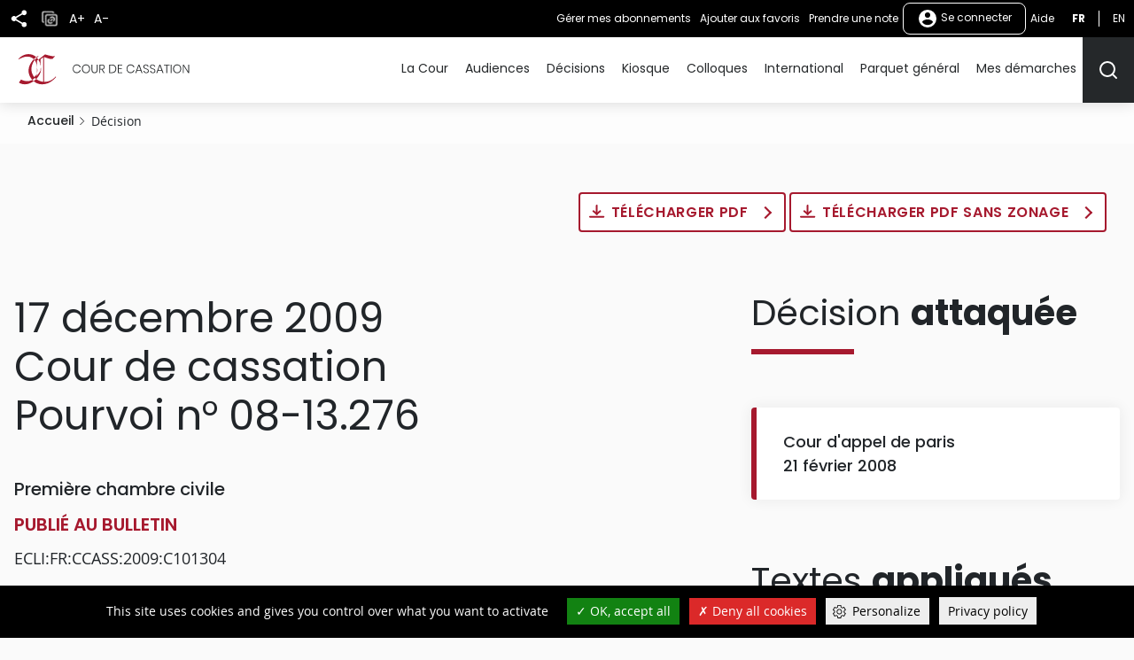

--- FILE ---
content_type: text/javascript
request_url: https://www.courdecassation.fr/themes/custom/ccass/js/menus.js?v=10.2.3
body_size: 144
content:
(function ($, Drupal, drupalSettings) {
  'use strict';

  /* On gere le comportement des menus ici. */

  // Le menu principal RWD.
  Drupal.behaviors.menuBurger = {
    attach: function (context, settings) {
      var burger = $('.nav-button--portail', context);
      var target = $('.nav-button--portail ~ .menu--main', context);
      var buttonSubLevel = $('.menu--sub-level', context);
      var buttonPreviousLevel = $('.menu--back-level', context);
      burger.attr("aria-expanded", "false");
      buttonSubLevel.attr('aria-expanded', 'false');
      buttonPreviousLevel.attr('aria-expanded', 'false');
      // Ouverture et fermeture du menu principal.
      if (burger) {
        once('burger','.nav-button--portail', context).forEach((item) => {
          $(item).on('click', function () {
            if ($(this).hasClass('is-active')) {
              // On enleve toutes les classes qui ont ete ajoutees sur tous les niveaux.
              $(this).removeClass('is-active');
              $(this).attr("aria-expanded", "false");
              buttonSubLevel.attr('aria-expanded', 'false');
              buttonPreviousLevel.attr('aria-expanded', 'false');
              target.removeClass('menu-open');
              target.find('.sub-menu-open').removeClass('sub-menu-open');
              target.children().find('.sub-level--is-active').removeClass('sub-level--is-active');
              target.children().find('.menu-item').removeClass('sub-menu-sibling--open');
              $('body').removeClass('menu-is-open');
            }
            else {
              // On ouvre le menu
              $(this).addClass('is-active');
              target.addClass('menu-open');
              $('body').addClass('menu-is-open');
              $(this).attr("aria-expanded", "true");
            }
          });
        })
      }

      // Ouverture et fermeture des sous-menu.
      if (buttonSubLevel) {
        once('sub-level-menus','.menu--sub-level',context).forEach((item) => {
          $(item).on('click', function () {
            if ($(this).hasClass('sub-level--is-active')) {
              $(this).removeClass('sub-level--is-active');
              $(this).attr('aria-expanded', 'false');
              $(this).siblings('.menu-dropdown').removeClass('sub-menu-open');
              $(this).siblings('.menu-dropdown').find(buttonPreviousLevel).attr('aria-expanded', 'false');
            }
            else {
              $(this).addClass('sub-level--is-active');
              $(this).attr('aria-expanded', 'true');
              $(this).siblings('.menu-dropdown').addClass('sub-menu-open');
              $(this).parent('.menu-item').siblings('.menu-item').addClass('sub-menu-sibling--open');
              $(this).siblings('.menu-dropdown').find(buttonPreviousLevel).attr('aria-expanded', 'true');
            }
          });
        })
      }

      // Retour au niveau precedent.
      if (buttonPreviousLevel) {
        once('btn-previous-level','.menu--back-level',context).forEach((item) => {
          $(item).on('click', function () {
            $(this).parent().removeClass('sub-menu-open');
            $(this).attr('aria-expanded', 'false')
            $(this).parent().siblings('.menu--sub-level').removeClass('sub-level--is-active').attr('aria-expanded', 'false');
            $(this).parent('.menu-dropdown').parent('.menu-item').siblings().removeClass('sub-menu-sibling--open');
          });
        });
      }
    }
  };


  Drupal.behaviors.ariaCurrent = {
    attach: function (context) {
      setTimeout(function () {
        const activeElems = $('.menu .menu-item .is-active');
        $('.menu .menu-item .is-active').each(function (index, item) {
          $(item).attr('aria-current', 'page');
        });
        $('.menu .menu-item--active-trail').each(function (index, item) {
          $(item).children('a').attr('aria-current', 'page');
        })
      }, 500);
    }
  }
})(jQuery, Drupal, drupalSettings);

